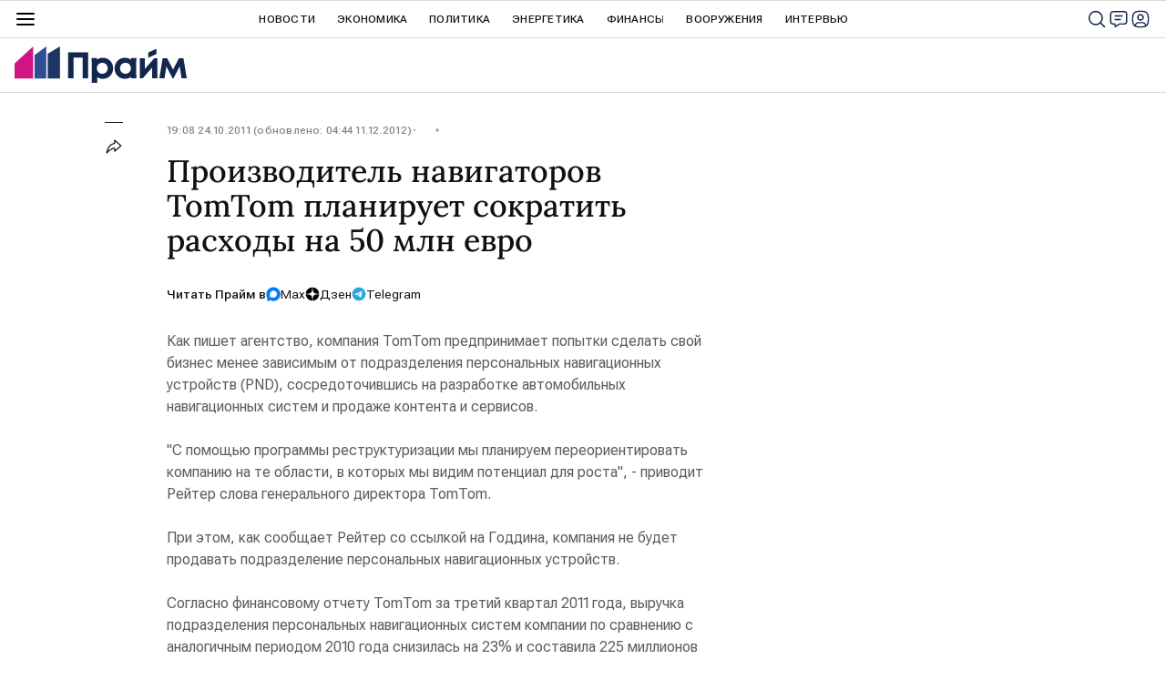

--- FILE ---
content_type: image/svg+xml
request_url: https://cdnn.1prime.ru//i/sprites/social/inline.svg?102
body_size: 25199
content:
<?xml version="1.0" encoding="utf-8"?><svg xmlns="http://www.w3.org/2000/svg" xmlns:xlink="http://www.w3.org/1999/xlink"><symbol viewBox="0 0 40 40" id="social-apple" xmlns="http://www.w3.org/2000/svg"><g clip-path="url(#aaclip0_1047_1609)"><path d="M34.955 30.241a19.938 19.938 0 01-1.972 3.545c-1.036 1.478-1.885 2.5-2.54 3.069-1.013.932-2.1 1.41-3.263 1.437-.835 0-1.842-.238-3.015-.72-1.176-.48-2.257-.717-3.245-.717-1.037 0-2.149.237-3.338.717-1.19.482-2.15.733-2.884.758-1.115.048-2.227-.443-3.337-1.475-.709-.618-1.595-1.677-2.656-3.178-1.139-1.602-2.075-3.46-2.809-5.579-.785-2.288-1.18-4.504-1.18-6.65 0-2.456.532-4.576 1.595-6.352a9.354 9.354 0 013.34-3.378 8.984 8.984 0 014.515-1.274c.886 0 2.048.274 3.492.813 1.44.54 2.364.815 2.77.815.303 0 1.33-.32 3.07-.96 1.647-.592 3.037-.838 4.175-.741 3.085.249 5.403 1.465 6.944 3.656-2.759 1.671-4.123 4.013-4.096 7.017.025 2.34.873 4.286 2.541 5.832a8.352 8.352 0 002.54 1.666c-.204.59-.419 1.156-.647 1.7zm-7.076-27.84c0 1.833-.67 3.545-2.005 5.13-1.611 1.884-3.56 2.973-5.674 2.801a5.716 5.716 0 01-.043-.695c0-1.76.767-3.644 2.128-5.185.679-.78 1.543-1.428 2.591-1.945 1.046-.51 2.035-.792 2.965-.84.027.245.038.49.038.733z"/></g><defs><clipPath id="aaclip0_1047_1609"><path transform="translate(4.717 1.667)" d="M0 0h30.556v36.667H0z"/></clipPath></defs></symbol><symbol viewBox="0 0 40 40" id="social-facebook" xmlns="http://www.w3.org/2000/svg"><path d="M38.333 20.112C38.333 9.924 30.126 1.667 20 1.667c-10.126 0-18.334 8.257-18.334 18.445 0 9.208 6.704 16.838 15.47 18.221v-12.89H12.48v-5.331h4.655v-4.064c0-4.622 2.736-7.176 6.925-7.176 2.006 0 4.104.36 4.104.36v4.54H25.85c-2.278 0-2.987 1.422-2.987 2.881v3.459h5.085l-.813 5.331h-4.272v12.89c8.766-1.383 15.47-9.013 15.47-18.221z"/></symbol><symbol viewBox="0 0 40 40" id="social-fbmessenger" xmlns="http://www.w3.org/2000/svg"><path fill-rule="evenodd" clip-rule="evenodd" d="M32.926 6.61a19.011 19.011 0 00-12.861-4.943h-.007a19.166 19.166 0 00-7.184 1.338 18.764 18.764 0 00-5.8 3.605 16.962 16.962 0 00-3.901 5.356 15.789 15.789 0 00.45 14.086 16.906 16.906 0 004.98 5.741v6.54l6.156-3.5c.85.275 1.72.486 2.602.63.894.146 1.798.219 2.704.218a18.469 18.469 0 007.08-1.364 18.84 18.84 0 005.781-3.67 17.335 17.335 0 003.901-5.42 15.693 15.693 0 001.442-6.67 15.41 15.41 0 00-1.442-6.591 16.966 16.966 0 00-3.9-5.356zM21.851 24.476l-.004.005h.008l-.004-.005zm9.936-10.688l-9.936 10.688-4.655-4.966-9.072 4.97 9.99-10.692 4.711 5.073 8.962-5.073z"/></symbol><symbol viewBox="0 0 40 40" id="social-flipboard" xmlns="http://www.w3.org/2000/svg"><path fill-rule="evenodd" clip-rule="evenodd" d="M37.846 2.183H2.15v35.64h35.696V2.183zM16.088 30.955H9.133V9.159h6.955v21.796zm14.773-14.888V9.168H16.808v6.899H30.86zm-7.127.717v6.985h-6.927v-6.985h6.927z"/></symbol><symbol viewBox="0 0 40 40" id="social-google" xmlns="http://www.w3.org/2000/svg"><g clip-path="url(#aeclip0_1047_1612)"><path d="M27.4 11.672a9.963 9.963 0 00-7.034-2.749c-4.782 0-8.844 3.227-10.293 7.572a10.981 10.981 0 000 7.02h.007c1.455 4.338 5.51 7.564 10.293 7.564 2.47 0 4.589-.631 6.232-1.747v-.004a8.486 8.486 0 003.664-5.571h-9.902v-7.06h17.292a21.56 21.56 0 01.317 3.725c0 5.576-1.993 10.29-5.46 13.484l.003.003c-3.038 2.802-7.208 4.426-12.152 4.426A18.336 18.336 0 013.982 28.237a18.35 18.35 0 010-16.464A18.33 18.33 0 0120.366 1.668a17.62 17.62 0 0112.268 4.77l-5.235 5.234z"/></g><defs><clipPath id="aeclip0_1047_1612"><path transform="translate(1.667 1.667)" d="M0 0h36.667v36.667H0z"/></clipPath></defs></symbol><symbol viewBox="0 0 40 40" id="social-instagram" xmlns="http://www.w3.org/2000/svg"><path d="M20.002 1.667c-4.98 0-5.604.021-7.56.11-1.952.09-3.284.399-4.45.852a8.977 8.977 0 00-3.247 2.114 9 9 0 00-2.116 3.248c-.455 1.166-.764 2.498-.852 4.45-.088 1.955-.11 2.58-.11 7.559s.022 5.602.11 7.558c.09 1.951.399 3.284.852 4.45a8.984 8.984 0 002.114 3.247A8.976 8.976 0 007.99 37.37c1.167.453 2.5.762 4.45.852 1.956.089 2.58.11 7.56.11 4.979 0 5.602-.021 7.557-.11 1.952-.09 3.286-.399 4.452-.852a8.969 8.969 0 003.246-2.116 9 9 0 002.116-3.247c.45-1.167.76-2.5.851-4.45.088-1.956.111-2.579.111-7.558 0-4.979-.023-5.604-.11-7.56-.092-1.951-.402-3.283-.852-4.45a8.998 8.998 0 00-2.116-3.247 8.96 8.96 0 00-3.247-2.114c-1.169-.453-2.502-.762-4.453-.852-1.956-.089-2.579-.11-7.56-.11h.007zm0 3.303c4.895 0 5.475.018 7.408.106 1.787.082 2.758.38 3.404.631a5.67 5.67 0 012.107 1.371 5.69 5.69 0 011.371 2.109c.252.645.55 1.615.632 3.403.088 1.933.107 2.513.107 7.406s-.02 5.473-.107 7.406c-.082 1.787-.38 2.757-.632 3.403a5.67 5.67 0 01-1.371 2.106 5.67 5.67 0 01-2.107 1.371c-.646.252-1.617.55-3.404.632-1.933.088-2.513.107-7.408.107-4.896 0-5.476-.02-7.409-.107-1.787-.083-2.757-.381-3.404-.632a5.678 5.678 0 01-2.108-1.371 5.683 5.683 0 01-1.372-2.108c-.251-.645-.55-1.615-.632-3.403-.088-1.932-.105-2.513-.105-7.409s.017-5.473.105-7.406c.082-1.787.38-2.757.632-3.404A5.68 5.68 0 017.08 7.073a5.69 5.69 0 012.108-1.372c.646-.252 1.617-.55 3.404-.632 2.469-.111 4.938-.099 7.409-.099zm9.786 3.045a2.2 2.2 0 100 4.399 2.2 2.2 0 000-4.4zm-9.786 2.57A9.415 9.415 0 0010.587 20c0 5.2 4.215 9.413 9.415 9.413 5.199 0 9.413-4.214 9.413-9.413 0-5.2-4.214-9.415-9.413-9.415zm0 3.304a6.111 6.111 0 110 12.222 6.111 6.111 0 010-12.222z"/></symbol><symbol viewBox="0 0 40 40" id="social-livejournal" xmlns="http://www.w3.org/2000/svg"><g clip-path="url(#agclip0_1047_1614)"><path fill-rule="evenodd" clip-rule="evenodd" d="M1.667 10.284l3.658 3.619c-3.275 6.901-1.55 15.114 4.232 20.153 5.783 5.039 14.234 5.693 20.738 1.605 6.504-4.087 9.499-11.934 7.348-19.256-2.15-7.321-8.929-12.358-16.634-12.359a17.435 17.435 0 00-6.827 1.384l14.094 13.946v.01l1.247 5.222 1.279 5.889-5.95-1.266-5.278-1.229-14.249-14.1A17.301 17.301 0 0114.18 5.43l-3.805-3.763a26.693 26.693 0 00-8.709 8.617zm26.886 13.98l-.929-4.037a14.51 14.51 0 00-7.199 7.126l4.08.919a9.112 9.112 0 014.048-4.008z"/></g><defs><clipPath id="agclip0_1047_1614"><path transform="translate(1.667 1.667)" d="M0 0h36.667v36.667H0z"/></clipPath></defs></symbol><symbol viewBox="0 0 40 40" id="social-max" xmlns="http://www.w3.org/2000/svg"><path fill-rule="evenodd" clip-rule="evenodd" d="M19.837 31.435c-2.364 0-3.463-.344-5.368-1.722-1.212 1.55-5.027 2.755-5.194.689 0-1.548-.35-2.852-.735-4.288-.472-1.759-.997-3.715-.997-6.559 0-6.78 5.596-11.88 12.232-11.88 6.635 0 11.837 5.349 11.837 11.946 0 6.598-5.368 11.814-11.775 11.814zm.097-17.898c-3.23-.168-5.749 2.058-6.305 5.543-.46 2.886.356 6.402 1.054 6.579.329.083 1.171-.594 1.69-1.11.855.55 1.836.976 2.926 1.033 3.315.173 6.252-2.405 6.426-5.7.173-3.293-2.477-6.172-5.791-6.345z"/></symbol><symbol viewBox="0 0 40 40" id="social-myworld" xmlns="http://www.w3.org/2000/svg"><path fill-rule="evenodd" clip-rule="evenodd" d="M27.122 13.401a3.295 3.295 0 01-2.416-.974 3.212 3.212 0 01-.973-2.367 3.302 3.302 0 01.973-2.394 3.24 3.24 0 012.413-.999 2.99 2.99 0 012.3 1.003c.61.656.938 1.511.92 2.393a3.317 3.317 0 01-.92 2.367 3.03 3.03 0 01-2.3.975l.003-.004zm-14.1 0a3.218 3.218 0 01-2.358-.974 3.213 3.213 0 01-.972-2.367 3.302 3.302 0 01.972-2.394 3.173 3.173 0 012.359-.999 3.111 3.111 0 012.3 1.003c.64.642.99 1.502.973 2.393a3.218 3.218 0 01-.972 2.367 3.155 3.155 0 01-2.301.975V13.4zm25.233 15.315c.141-.483.09-1-.144-1.448l-.004.002-4.142-7.128a2.19 2.19 0 00-1.237-.891 1.834 1.834 0 00-1.458.166c-.47.26-.812.69-.95 1.197a1.913 1.913 0 00.2 1.476l.461.891a14.946 14.946 0 01-5.006 3.451 15.108 15.108 0 01-5.984 1.225 14.905 14.905 0 01-5.954-1.225 15.04 15.04 0 01-4.977-3.45l.392-.887c.263-.448.354-.97.26-1.476a1.834 1.834 0 00-.778-1.197 2.154 2.154 0 00-1.582-.166c-.5.134-.924.454-1.18.89l-4.314 7.128c-.441.961-.098 2.09.81 2.667.14.14.32.237.517.278.151.033.305.052.46.056.366.005.725-.092 1.036-.279.325-.205.585-.494.749-.834l1.495-2.618a19.14 19.14 0 006.04 3.786 19.178 19.178 0 0020.081-3.786l1.617 2.618c.16.334.408.622.72.834.28.184.611.28.95.28a2.29 2.29 0 00.486-.057 1.02 1.02 0 00.486-.278c.49-.25.84-.7.95-1.225z"/></symbol><symbol viewBox="0 0 40 40" id="social-odnoklassniki" xmlns="http://www.w3.org/2000/svg"><path d="M18.037 11.292a2.82 2.82 0 011.984-.82c.777 0 1.489.302 1.985.82.496.496.82 1.209.82 1.985 0 .777-.303 1.468-.82 1.986a2.82 2.82 0 01-1.985.82 2.768 2.768 0 01-1.984-.82 2.824 2.824 0 01-.82-1.986c0-.776.302-1.467.82-1.985z"/><path fill-rule="evenodd" clip-rule="evenodd" d="M4.276 4.256C1.688 6.846 1.688 10.99 1.688 19.3l-.021 1.446c0 8.287 0 12.452 2.588 15.02 2.588 2.568 6.73 2.568 15.033 2.568h1.467c8.282 0 12.445 0 15.012-2.568 2.566-2.568 2.566-6.712 2.566-15.02v-1.468c0-8.287 0-12.452-2.566-15.02-2.567-2.59-6.708-2.59-15.012-2.59h-1.467c-8.282 0-12.445 0-15.012 2.59zm15.745 15.237a6.19 6.19 0 004.4-1.813 6.197 6.197 0 001.812-4.403 6.19 6.19 0 00-6.212-6.215 6.19 6.19 0 00-4.4 1.813 6.197 6.197 0 00-1.811 4.402c0 1.727.69 3.28 1.811 4.403a6.19 6.19 0 004.4 1.813zm8.347 2.525l-1.811-2.482c-.108-.151-.302-.173-.41-.043-1.726 1.467-3.84 2.417-6.104 2.417-2.265 0-4.378-.95-6.104-2.417a.307.307 0 00-.431.043l-1.834 2.482c-.086.13-.064.302.043.388a12.744 12.744 0 005.177 2.525l-3.537 6.777c-.108.194.043.431.259.431h3.774a.28.28 0 00.259-.172l2.372-5.59 2.373 5.59a.28.28 0 00.259.172h3.753c.215 0 .366-.237.259-.431l-3.516-6.777a12.744 12.744 0 005.176-2.525c.108-.086.13-.259.043-.388z"/></symbol><symbol viewBox="0 0 40 40" id="social-pinterest" xmlns="http://www.w3.org/2000/svg"><g clip-path="url(#akclip0_1047_1616)"><path d="M20 1.667C9.874 1.667 1.666 9.874 1.666 20c0 7.77 4.834 14.402 11.652 17.073-.157-1.454-.308-3.674.065-5.257.336-1.432 2.148-9.109 2.148-9.109s-.551-1.096-.551-2.721c0-2.55 1.475-4.455 3.315-4.455 1.562 0 2.32 1.175 2.32 2.585 0 1.576-1.002 3.925-1.517 6.102-.43 1.826.916 3.316 2.714 3.316 3.258 0 5.765-3.438 5.765-8.393 0-4.39-3.151-7.463-7.656-7.463-5.213 0-8.279 3.91-8.279 7.957 0 1.575.61 3.265 1.368 4.182.15.18.172.344.13.523-.137.58-.452 1.826-.51 2.077-.078.336-.264.408-.615.243-2.292-1.067-3.724-4.411-3.724-7.104 0-5.787 4.204-11.093 12.11-11.093 6.36 0 11.3 4.533 11.3 10.592 0 6.316-3.981 11.4-9.51 11.4-1.855 0-3.602-.966-4.203-2.105 0 0-.917 3.502-1.14 4.362-.415 1.59-1.532 3.587-2.276 4.805 1.718.53 3.537.816 5.428.816 10.126 0 18.333-8.207 18.333-18.333C38.333 9.874 30.126 1.667 20 1.667z"/></g><defs><clipPath id="akclip0_1047_1616"><path transform="translate(1.667 1.667)" d="M0 0h36.667v36.667H0z"/></clipPath></defs></symbol><symbol viewBox="0 0 40 40" id="social-rss" xmlns="http://www.w3.org/2000/svg"><path fill-rule="evenodd" clip-rule="evenodd" d="M31.438 37.337c0-16.034-12.998-29.033-29.033-29.033V2.63a34.708 34.708 0 0134.708 34.708v.119h-5.675v-.119zM2.405 19.126c10.057 0 18.21 8.154 18.21 18.211v.119h5.735v-.119A23.945 23.945 0 002.405 13.391v5.735zM7.87 37.397a5.407 5.407 0 100-10.813 5.407 5.407 0 000 10.813z"/></symbol><symbol viewBox="0 0 40 40" id="social-rutube" xmlns="http://www.w3.org/2000/svg"><path d="M20.864 22.481H7.384v-5.364h13.48c.788 0 1.335.138 1.61.38.275.24.445.687.445 1.34v1.926c0 .688-.17 1.135-.445 1.377-.275.24-.822.343-1.61.343v-.002zm.925-10.421H1.666V35h5.718v-7.463H17.92L22.919 35h6.402l-5.512-7.498c2.032-.303 2.945-.93 3.697-1.961.753-1.032 1.13-2.683 1.13-4.885v-1.72c0-1.306-.137-2.338-.377-3.129a5.22 5.22 0 00-1.233-2.097 5.564 5.564 0 00-2.122-1.273c-.822-.241-1.85-.38-3.115-.38v.003zM33.713 12.058c2.426 0 4.392-1.953 4.392-4.362 0-2.41-1.966-4.363-4.392-4.363-2.425 0-4.392 1.953-4.392 4.363 0 2.409 1.966 4.362 4.392 4.362z"/></symbol><symbol viewBox="0 0 25 25" id="social-s_max" xmlns="http://www.w3.org/2000/svg"><g clip-path="url(#anclip0_11395_26088)"><path fill-rule="evenodd" clip-rule="evenodd" d="M12.931 24.538c-2.365 0-3.463-.344-5.368-1.721-1.212 1.55-5.027 2.754-5.195.688 0-1.547-.35-2.852-.735-4.288-.472-1.758-.996-3.715-.996-6.558 0-6.78 5.596-11.88 12.231-11.88 6.636 0 11.838 5.348 11.838 11.946 0 6.597-5.368 11.813-11.775 11.813zm.096-17.897c-3.229-.168-5.748 2.058-6.304 5.543-.46 2.885.356 6.401 1.054 6.578.328.084 1.171-.594 1.69-1.11.855.55 1.836.977 2.925 1.034 3.315.172 6.253-2.406 6.427-5.7.173-3.294-2.477-6.172-5.792-6.345z"/></g><defs><clipPath id="anclip0_11395_26088"><path transform="translate(.594 .605)" d="M0 0h24.07v23.957H0z"/></clipPath></defs></symbol><symbol viewBox="0 0 40 40" id="social-skype" xmlns="http://www.w3.org/2000/svg"><path d="M20.073 31.035c-6.091 0-8.874-3.103-8.874-5.379a1.974 1.974 0 012.082-1.974c2.608 0 1.926 3.912 6.792 3.912 2.487 0 3.947-1.497 3.947-2.904 0-.845-.482-1.81-2.125-2.197l-5.433-1.37c-4.364-1.11-5.125-3.538-5.125-5.79 0-4.672 4.274-6.362 8.343-6.362 3.749 0 8.204 2.07 8.204 4.872 0 1.207-1.008 1.853-2.18 1.853-2.227 0-1.853-3.127-6.332-3.127-2.227 0-3.398 1.044-3.398 2.505 0 1.461 1.732 1.956 3.253 2.288l4.009.905c4.394.99 5.566 3.568 5.566 6.037 0 3.797-2.94 6.731-8.736 6.731h.007zM36.89 23c.174-.997.26-2.006.26-3.018a17.156 17.156 0 00-20.127-16.97 10.094 10.094 0 00-5.059-1.345A10.262 10.262 0 003.11 17.006a17.168 17.168 0 0019.873 19.981c1.537.885 3.28 1.35 5.053 1.346A10.262 10.262 0 0036.89 23z"/></symbol><symbol viewBox="0 0 40 40" id="social-sms" xmlns="http://www.w3.org/2000/svg"><path fill-rule="evenodd" clip-rule="evenodd" d="M1.667 18.93C1.667 9.55 9.872 1.95 20 1.95c10.123 0 18.333 7.608 18.333 16.98 0 9.373-8.208 16.971-18.331 16.971-1.289.001-2.574-.124-3.837-.373a24.638 24.638 0 01-9.01 2.507 16.758 16.758 0 003.15-4.7A16.72 16.72 0 011.666 18.93zm6.95 6.949a4.155 4.155 0 002.945-1.094c.77-.71 1.2-1.715 1.178-2.762a3.856 3.856 0 00-.893-2.514 8.558 8.558 0 00-1.697-1.63c-1.033-.717-1.25-1.208-1.25-1.491a.58.58 0 01.202-.49.952.952 0 01.631-.187 4.22 4.22 0 011.85.636l.383.21v-3.302l-.163-.067a5.945 5.945 0 00-2.393-.518 3.626 3.626 0 00-3.783 3.785 3.88 3.88 0 00.68 2.223 9.623 9.623 0 002.107 2.073c.288.206.549.448.776.719a.84.84 0 01.188.52.74.74 0 01-.219.566.878.878 0 01-.632.211 4.374 4.374 0 01-2.052-.722l-.388-.226v3.423l.147.07c.74.366 1.556.56 2.383.567zm14.476-.316l-.595-6.742-1.38 6.742h-2.26l-1.448-6.796-.577 6.794H13.72l1.354-12.55h3.899l.04.21c.358 1.883.662 3.586.91 5.098l.041-.259c.12-.728.253-1.447.39-2.137l.573-2.912h3.968l1.429 12.55-3.23.002zm7.368.316a4.154 4.154 0 002.945-1.094c.77-.71 1.2-1.715 1.178-2.762a3.863 3.863 0 00-.891-2.514 8.606 8.606 0 00-1.699-1.63c-1.033-.717-1.25-1.208-1.25-1.491a.58.58 0 01.202-.49.952.952 0 01.631-.187 4.22 4.22 0 011.85.636l.383.21v-3.302l-.163-.067a5.946 5.946 0 00-2.393-.518 3.626 3.626 0 00-3.783 3.785 3.88 3.88 0 00.68 2.223 9.623 9.623 0 002.108 2.073c.287.206.548.448.775.719a.84.84 0 01.188.52.74.74 0 01-.219.566.878.878 0 01-.632.211 4.374 4.374 0 01-2.052-.722l-.388-.226v3.423l.147.07c.74.366 1.556.56 2.383.567z"/></symbol><symbol viewBox="0 0 40 40" id="social-tamtam" xmlns="http://www.w3.org/2000/svg"><path fill-rule="evenodd" clip-rule="evenodd" d="M26.413 2.88a17.201 17.201 0 00-6.417-1.213 17.065 17.065 0 00-6.363 1.218 15.999 15.999 0 00-8.844 8.39A15.055 15.055 0 003.45 17.62a15.242 15.242 0 002.006 7.907 17.854 17.854 0 005.325 5.673v7.134l5.848-4.268c.606.1 1.219.158 1.833.173.627.016 1.139.024 1.536.024 2.234.017 4.446-.44 6.492-1.338a17.353 17.353 0 005.3-3.616 16.708 16.708 0 003.494-5.302 16.403 16.403 0 001.263-6.392 14.52 14.52 0 00-1.29-6.343 15.998 15.998 0 00-8.845-8.39zm-3.79 22.199a6.223 6.223 0 01-2.627.62 7.747 7.747 0 01-5.619-2.268 7.156 7.156 0 01-2.304-5.276H27.33a6.053 6.053 0 01-.62 2.904A8.594 8.594 0 0125 23.438a8.45 8.45 0 01-2.377 1.64z"/></symbol><symbol viewBox="0 0 40 40" id="social-telegram" xmlns="http://www.w3.org/2000/svg"><path fill-rule="evenodd" clip-rule="evenodd" d="M38.333 20c0 10.125-8.208 18.333-18.333 18.333C9.875 38.333 1.666 30.125 1.666 20 1.666 9.875 9.875 1.667 20 1.667S38.333 9.875 38.333 20zm-17.676-4.799c-1.784.742-5.347 2.277-10.692 4.605-.868.346-1.322.683-1.364 1.013-.07.558.629.778 1.58 1.077.13.04.264.083.401.128.936.304 2.196.66 2.85.674.594.013 1.257-.232 1.989-.734 4.993-3.371 7.57-5.075 7.733-5.112.114-.026.272-.058.38.037.106.096.096.276.084.324-.069.295-2.811 2.845-4.23 4.165-.443.411-.757.703-.821.77-.144.149-.29.29-.431.426-.87.838-1.522 1.467.036 2.493.749.494 1.348.902 1.945 1.309.653.444 1.304.887 2.146 1.44.215.14.42.286.62.429.76.541 1.442 1.028 2.285.95.49-.045.995-.506 1.253-1.88.607-3.246 1.8-10.281 2.077-13.18a3.232 3.232 0 00-.031-.722c-.024-.143-.075-.346-.261-.496-.22-.179-.559-.216-.71-.213-.69.012-1.748.38-6.84 2.497z"/></symbol><symbol viewBox="0 0 40 40" id="social-tiktok" xmlns="http://www.w3.org/2000/svg"><path d="M33.968 1.667H6.032a4.37 4.37 0 00-4.365 4.365v27.936a4.37 4.37 0 004.365 4.365h27.936a4.37 4.37 0 004.365-4.365V6.032a4.37 4.37 0 00-4.365-4.365zm-3.487 15.996a6.541 6.541 0 01-6.075-2.927v10.072a7.445 7.445 0 11-7.444-7.445c.155 0 .307.015.46.024v3.668c-.153-.018-.303-.046-.46-.046a3.8 3.8 0 100 7.599c2.099 0 3.952-1.654 3.952-3.752l.037-17.106h3.51a6.537 6.537 0 006.024 5.836v4.077"/></symbol><symbol viewBox="0 0 40 40" id="social-tiktok_alt" xmlns="http://www.w3.org/2000/svg"><path d="M15.457 21.509c.235 0 .46.041.688.07v-5.49c-.229-.015-.456-.035-.688-.035-6.153-.001-11.14 4.987-11.14 11.14 0 6.152 4.987 11.14 11.14 11.14 6.152 0 11.14-4.988 11.14-11.14V12.12a9.787 9.787 0 008.19 4.426c.3 0 .602-.016.901-.046h.006v-6.1a9.783 9.783 0 01-9.016-8.734h-5.252l-.054 25.598c0 3.141-2.774 5.615-5.915 5.615a5.685 5.685 0 010-11.371z"/></symbol><symbol viewBox="0 0 40 40" id="social-twitter" xmlns="http://www.w3.org/2000/svg"><path d="M30.544 3.333h5.622l-12.283 14.04 14.45 19.104H27.02L18.157 24.89 8.017 36.477H2.39L15.529 21.46 1.666 3.333h11.602l8.01 10.59 9.266-10.59zM28.57 33.111h3.116l-20.11-26.59H8.231l20.338 26.59z"/></symbol><symbol viewBox="0 0 40 40" id="social-viber" xmlns="http://www.w3.org/2000/svg"><path d="M33.465 5.243c-.91-.84-4.593-3.514-12.795-3.55 0 0-9.672-.583-14.387 3.742C3.66 8.06 2.736 11.9 2.639 16.663c-.097 4.762-.223 13.687 8.38 16.107h.008l-.006 3.693s-.055 1.495.93 1.8c1.19.37 1.89-.767 3.026-1.992a96.82 96.82 0 002.135-2.415c5.883.495 10.409-.637 10.922-.804 1.188-.385 7.91-1.247 9.004-10.17 1.129-9.198-.546-15.017-3.572-17.639zm.997 16.98c-.922 7.45-6.375 7.919-7.38 8.24-.427.139-4.402 1.127-9.4.801 0 0-3.723 4.493-4.886 5.66-.182.183-.396.257-.538.22-.2-.048-.255-.285-.253-.632l.032-6.136c-7.278-2.02-6.853-9.617-6.77-13.594.082-3.978.829-7.236 3.048-9.428C12.305 3.742 20.52 4.282 20.52 4.282c6.938.03 10.262 2.12 11.033 2.82 2.56 2.19 3.864 7.435 2.91 15.118v.002z"/><path d="M24.047 16.919a.463.463 0 01-.463-.44c-.079-1.574-.82-2.345-2.334-2.427a.464.464 0 01.05-.926c1.997.11 3.108 1.251 3.21 3.307a.462.462 0 01-.44.486h-.023z"/><path d="M26.427 17.716h-.011a.464.464 0 01-.453-.474c.036-1.585-.417-2.87-1.384-3.925-.968-1.055-2.285-1.627-4.042-1.756a.465.465 0 01.067-.926c1.977.144 3.544.836 4.659 2.055 1.114 1.219 1.668 2.76 1.627 4.571a.465.465 0 01-.463.455z"/><path d="M28.863 18.668a.465.465 0 01-.464-.46c-.021-2.836-.838-5.002-2.497-6.62-1.638-1.596-3.708-2.415-6.153-2.433a.464.464 0 11.004-.927h.003c2.692.02 4.978.926 6.794 2.696 1.816 1.77 2.753 4.222 2.777 7.278a.464.464 0 01-.46.467l-.004-.001zM21.366 22.668s.652.055 1.003-.378l.685-.86c.33-.428 1.127-.7 1.907-.265.585.333 1.152.695 1.7 1.086.519.38 1.579 1.265 1.582 1.265.505.427.622 1.053.278 1.713l-.003.014a7.144 7.144 0 01-1.424 1.754c-.007.003-.007.007-.013.01-.49.41-.973.643-1.446.7a.953.953 0 01-.212.012 1.923 1.923 0 01-.615-.094l-.015-.023c-.73-.206-1.948-.72-3.977-1.84a23.683 23.683 0 01-3.34-2.207 17.524 17.524 0 01-1.503-1.332l-.051-.051-.05-.05-.051-.051-.05-.05a17.51 17.51 0 01-1.334-1.504 23.703 23.703 0 01-2.207-3.34c-1.119-2.03-1.634-3.246-1.84-3.977l-.022-.015a1.926 1.926 0 01-.094-.616.929.929 0 01.013-.21c.058-.474.292-.956.7-1.448.003-.007.006-.007.01-.013a7.128 7.128 0 011.754-1.424l.014-.003c.66-.344 1.286-.228 1.712.275.003.003.886 1.063 1.266 1.581.39.549.752 1.117 1.086 1.702.434.78.162 1.579-.265 1.908l-.861.684c-.435.351-.377 1.003-.377 1.003s1.275 4.827 6.04 6.044z"/></symbol><symbol viewBox="0 0 40 40" id="social-vkontakte" xmlns="http://www.w3.org/2000/svg"><path fill-rule="evenodd" clip-rule="evenodd" d="M4.244 4.244C1.667 6.822 1.667 10.97 1.667 19.267v1.466c0 8.297 0 12.445 2.577 15.023 2.577 2.577 6.726 2.577 15.023 2.577h1.466c8.297 0 12.445 0 15.023-2.577 2.577-2.578 2.577-6.726 2.577-15.023v-1.466c0-8.297 0-12.445-2.577-15.023-2.578-2.577-6.726-2.577-15.023-2.577h-1.466c-8.297 0-12.446 0-15.023 2.577zm3.61 8.575c.199 9.534 4.965 15.263 13.322 15.263h.474v-5.454c3.07.305 5.393 2.551 6.325 5.454h4.339c-1.192-4.339-4.324-6.738-6.28-7.654 1.956-1.13 4.706-3.88 5.363-7.609h-3.942c-.855 3.025-3.391 5.775-5.805 6.035V12.82h-3.942v10.572c-2.444-.611-5.53-3.575-5.668-10.572H7.854z"/></symbol><symbol viewBox="0 0 40 40" id="social-whatsapp" xmlns="http://www.w3.org/2000/svg"><path fill-rule="evenodd" clip-rule="evenodd" d="M32.84 6.995a18.048 18.048 0 00-12.852-5.328c-10.015 0-18.166 8.15-18.169 18.167a18.13 18.13 0 002.425 9.084l-2.577 9.415 9.631-2.526a18.146 18.146 0 008.683 2.211h.007c10.014 0 18.166-8.15 18.17-18.169A18.058 18.058 0 0032.84 6.996v-.001zM19.988 34.95h-.006c-2.709-.001-5.367-.73-7.686-2.105l-.552-.328-5.715 1.5 1.525-5.574-.359-.57a15.063 15.063 0 01-2.309-8.038c.004-8.326 6.778-15.1 15.109-15.1a14.999 14.999 0 0110.676 4.43 15.008 15.008 0 014.419 10.683c-.004 8.326-6.778 15.1-15.102 15.1v.002zm8.284-11.31c-.454-.227-2.686-1.325-3.102-1.477-.417-.151-.72-.227-1.022.227-.302.455-1.172 1.478-1.437 1.78-.265.304-.53.341-.984.114-.453-.228-1.916-.707-3.65-2.253-1.35-1.204-2.262-2.69-2.526-3.145-.265-.455-.028-.7.198-.926.204-.204.454-.53.681-.796.228-.265.303-.455.454-.757.152-.303.076-.568-.037-.795-.113-.228-1.021-2.462-1.4-3.37-.368-.886-.743-.766-1.021-.78a18.3 18.3 0 00-.87-.016c-.303 0-.795.113-1.211.568-.417.455-1.59 1.553-1.59 3.787s1.627 4.393 1.855 4.696c.227.304 3.201 4.889 7.755 6.856 1.083.468 1.929.747 2.588.956 1.088.346 2.077.297 2.86.18.872-.13 2.685-1.098 3.063-2.158.378-1.06.378-1.97.265-2.159-.113-.189-.416-.303-.87-.53v-.002z"/></symbol><symbol viewBox="0 0 40 40" id="social-ya_en" xmlns="http://www.w3.org/2000/svg"><path fill-rule="evenodd" clip-rule="evenodd" d="M2.25 4.28C0 7.217 0 11.478 0 20s0 12.783 2.25 15.72a10.913 10.913 0 002.03 2.03C7.217 40 11.478 40 20 40s12.783 0 15.72-2.25a10.91 10.91 0 002.03-2.03C40 32.783 40 28.522 40 20s0-12.783-2.25-15.72a10.913 10.913 0 00-2.03-2.03C32.783 0 28.522 0 20 0S7.217 0 4.28 2.25a10.916 10.916 0 00-2.03 2.03zm19.799 23.977c0-3.075-.39-3.965-1.559-6.525L14.355 8.333H10l7.875 17.127v6.873h4.174v-4.076zm-1.517-8.32l5.106-11.604h4.258l-5.12 11.604h-4.244z"/></symbol><symbol viewBox="0 0 40 40" id="social-ya_news" xmlns="http://www.w3.org/2000/svg"><path fill-rule="evenodd" clip-rule="evenodd" d="M9.916 30.652v-6.069c0-5.133 0-7.7 1-9.661a9.167 9.167 0 014.005-4.006c1.962-1 4.529-1 9.662-1h6.069A14.667 14.667 0 109.915 30.653zm25.4-20.734A18.247 18.247 0 0138.333 20c0 10.125-8.208 18.333-18.333 18.333a18.249 18.249 0 01-10.082-3.017A18.315 18.315 0 011.667 20C1.667 9.874 9.874 1.667 20 1.667a18.318 18.318 0 0115.316 8.251zm-.745 8.399h-7.465c-2.626-.08-2.626 3.9 0 3.819h7.407c.183-1.265.203-2.549.058-3.819zm-1.166 7.64H19.468c-2.548 0-2.548 3.82 0 3.82h11.466a14.68 14.68 0 002.475-3.82h-.004zm-10.503-5.73c0-3.566-5.348-3.566-5.348 0 0 3.564 5.346 3.564 5.346 0h.002z"/></symbol><symbol viewBox="0 0 40 40" id="social-ya_ru" xmlns="http://www.w3.org/2000/svg"><path fill-rule="evenodd" clip-rule="evenodd" d="M2.25 4.28C0 7.217 0 11.478 0 20s0 12.783 2.25 15.72a10.913 10.913 0 002.03 2.03C7.217 40 11.478 40 20 40s12.783 0 15.72-2.25a10.91 10.91 0 002.03-2.03C40 32.783 40 28.522 40 20s0-12.783-2.25-15.72a10.913 10.913 0 00-2.03-2.03C32.783 0 28.522 0 20 0S7.217 0 4.28 2.25a10.916 10.916 0 00-2.03 2.03zm24.195 26.609h-3.97V11.284h-1.768c-3.236 0-4.937 1.631-4.937 4.044 0 2.746 1.184 4.011 3.603 5.642l2.001 1.332-5.754 8.587h-4.287l5.17-7.666c-2.974-2.11-4.636-4.19-4.636-7.662 0-4.377 3.036-7.339 8.823-7.339h5.755V30.89z"/></symbol><symbol viewBox="0 0 40 40" id="social-yandex" xmlns="http://www.w3.org/2000/svg"><path fill-rule="evenodd" clip-rule="evenodd" d="M27.166 1.667l8.764 18.6-8.764 18.066H4.05V1.667h23.116zm-7.44 7.838v10.893h-1.462c-2.322 0-4.25-1.292-4.25-5.314 0-4.147 2.103-5.58 4.25-5.58h1.462zm0 13.019H17.47l-4.252 9.57H10.16l4.65-10.234c-2.185-1.063-3.643-3.078-3.587-6.776-.056-5.232 3.242-7.838 7.173-7.838h3.986v24.848h-2.657v-9.57z"/></symbol><symbol viewBox="0 0 40 40" id="social-youtube" xmlns="http://www.w3.org/2000/svg"><path d="M37.57 10.723a4.62 4.62 0 00-3.242-3.28C31.466 6.666 20 6.666 20 6.666s-11.467 0-14.325.775a4.614 4.614 0 00-3.242 3.28c-.766 2.893-.766 8.93-.766 8.93s0 6.039.766 8.931a4.62 4.62 0 003.242 3.28C8.533 32.64 20 32.64 20 32.64s11.466 0 14.325-.776a4.62 4.62 0 003.241-3.28c.767-2.892.767-8.93.767-8.93s0-6.038-.767-8.93h.003zM16.332 25.216V14.088l9.525 5.565-9.525 5.564z"/></symbol><symbol viewBox="0 0 40 40" id="social-zen" xmlns="http://www.w3.org/2000/svg"><path d="M1.667 19.443c7.426-.094 11.602-.601 14.39-3.388 2.785-2.786 3.293-6.961 3.386-14.388-9.689.285-17.491 8.087-17.777 17.776zM20.54 1.667c.095 7.427.602 11.602 3.389 14.388 2.786 2.787 6.961 3.295 14.388 3.388-.285-9.689-8.088-17.491-17.776-17.776zM38.317 20.541c-7.427.094-11.602.6-14.388 3.388-2.787 2.786-3.295 6.961-3.388 14.388 9.688-.285 17.491-8.088 17.776-17.776zM19.443 38.317c-.093-7.427-.601-11.602-3.387-14.388-2.787-2.787-6.963-3.295-14.39-3.388.286 9.688 8.088 17.491 17.777 17.776z"/></symbol></svg>

--- FILE ---
content_type: application/x-javascript
request_url: https://cdnn.1prime.ru//js/libs/lazyload.js
body_size: 646
content:

// PolyFill for "isIntersecting"
// https://github.com/w3c/IntersectionObserver/issues/211#issuecomment-309144669
if ('IntersectionObserver' in window &&
    'IntersectionObserverEntry' in window &&
    'intersectionRatio' in window.IntersectionObserverEntry.prototype &&
    !('isIntersecting' in IntersectionObserverEntry.prototype)) {

    Object.defineProperty(window.IntersectionObserverEntry.prototype, 'isIntersecting', {
        get: function () {
            return this.intersectionRatio > 0
        }
    })
}


function lazyload() {
    var lazyImages = [].slice.call(document.querySelectorAll(".lazyload"));

    if ('IntersectionObserver' in window && 'IntersectionObserverEntry' in window && 'intersectionRatio' in window.IntersectionObserverEntry.prototype) {
        var lazyImageObserver = new IntersectionObserver(function(entries, observer) {
            entries.forEach(function(entry) {
                if (entry.isIntersecting) {
                    var lazyImage = entry.target;
                    lazyloadImage(lazyImage);
                    lazyImage.classList.remove("lazyload");
                    lazyImageObserver.unobserve(lazyImage);
                }
            });
        }, {
            rootMargin: "100px"
        });

        lazyImages.forEach(function(lazyImage) {
            lazyImageObserver.observe(lazyImage);
        });
    } else {
        setTimeout(function() {
            lazyImages.forEach(function(lazyImage) {
                lazyloadImage(lazyImage)
            });
        }, 1000)
    }
}

function lazyloadImage(image) {
    if (image.dataset && image.dataset.srcset) {
        image.srcset = image.dataset.srcset;
    }

    if (image.dataset && image.dataset.src) {
        // setTimeout(function() {
            image.src = image.dataset.src;
        // }, 500)
    }
}

function lazyloadScript(selectors, callback) {
    if ('IntersectionObserver' in window && 'IntersectionObserverEntry' in window && 'intersectionRatio' in window.IntersectionObserverEntry.prototype) {
        var scriptObserver = new IntersectionObserver(function(entries, observer) {
            entries.forEach(function(entry) {
                if (entry.isIntersecting) {
                    callback.apply();
                    scriptObserver.disconnect();
                }
            });
        }, {
            rootMargin: '30% 0px'
        });
        var els = [].slice.call(document.querySelectorAll(selectors));
        els.forEach(function(el) {
            scriptObserver.observe(el);
        });
    } else {
        callback.apply();
    }
}


// PolyFill for nodelist.foreach()
// https://developer.mozilla.org/en-US/docs/Web/API/NodeList/forEach#Polyfill
// if (window.NodeList && !NodeList.prototype.forEach) {
//     NodeList.prototype.forEach = function (callback, thisArg) {
//         thisArg = thisArg || window;
//         for (var i = 0; i < this.length; i++) {
//             callback.call(thisArg, this[i], i, this);
//         }
//     };
// }

